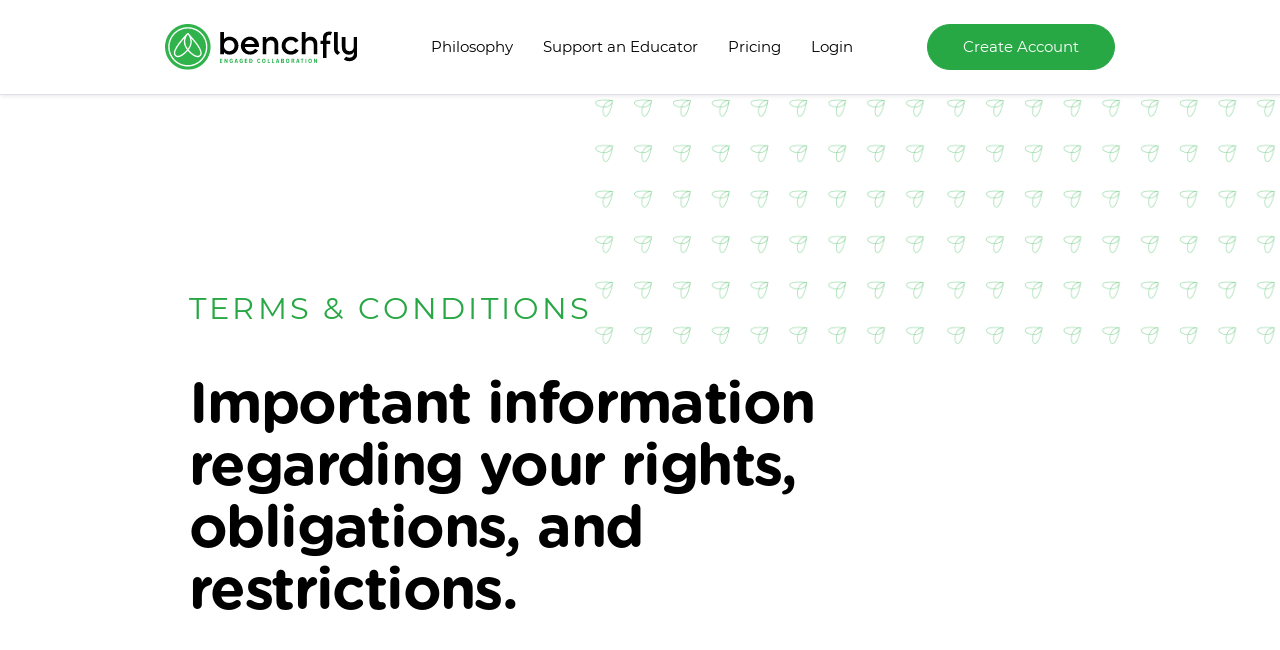

--- FILE ---
content_type: text/html; charset=utf-8
request_url: https://benchfly.com/terms-and-conditions
body_size: 13845
content:
<!DOCTYPE html>
<html class="no-js bf-signup" lang="en">
<head>
				<meta charset="utf-8" />
		<title>Terms and Conditions | BenchFly.com</title>
			<meta name="description" content="Consult the BenchFly Terms &amp; Conditions to see guidelines governing our video platform." />
			<meta name="viewport" content="width=device-width, initial-scale=1.0, minimum-scale=1.0, maximum-scale=1.0, user-scalable=no, shrink-to-fit=no" />
			<meta name="msapplication-TileColor" content="#2bb34b" />
			<meta name="msapplication-TileImage" content="/mstile-144x144.png" />
			<meta name="theme-color" content="#ffffff" />
			<meta property="og:title" content="Terms and Conditions" />
			<meta property="og:type" content="website" />
			<meta property="og:url" content="https://benchfly.com/terms-and-conditions" />
			<meta property="og:image" content="/favicon-196.png?v=1560183737" />
			<meta property="og:description" content="Consult the BenchFly Terms &amp; Conditions to see guidelines governing our video platform." />
			<meta property="og:site_name" content="BenchFly" />
				<link rel="apple-touch-icon" type="image/x-icon" href="/apple-touch-icon.png?v=1560183724" sizes="180x180" />
			<link rel="apple-touch-icon" type="image/x-icon" href="/apple-touch-icon-114x114.png?v=1621636718" sizes="114x114" />
			<link rel="apple-touch-icon" type="image/x-icon" href="/apple-touch-icon-72x72.png?v=1621636719" sizes="72x72" />
			<link rel="apple-touch-icon" type="image/x-icon" href="/apple-touch-icon-57x57.png?v=1621636718" sizes="57x57" />
			<link rel="shortcut icon" type="image/x-icon" href="/favicon.ico?v=1560183740"  />
			<link rel="icon" type="image/x-icon" href="/favicon-32x32.png?v=1560183738" sizes="32x32" />
			<link rel="icon" type="image/x-icon" href="/favicon-16x16.png?v=1560183735" sizes="16x16" />
			<link rel="manifest" type="image/x-icon" href="/site.webmanifest"  />
			<link rel="mask-icon" type="image/x-icon" href="/safari-pinned-tab.svg"  />
			<link rel="icon" type="image/x-icon" href="/images/icon2019/favicon_57.png?v=1560183747" sizes="57x57" />
			<link rel="icon" type="image/x-icon" href="/images/icon2019/favicon_76.png?v=1560183747" sizes="72x72" />
			<link rel="icon" type="image/x-icon" href="/images/icon2019/favicon_76.png?v=1560183747" sizes="76x76" />
			<link rel="icon" type="image/x-icon" href="/images/icon2019/favicon_96.png?v=1560183748" sizes="96x96" />
			<link rel="icon" type="image/x-icon" href="/images/icon2019/favicon_120.png?v=1560183741" sizes="120x120" />
			<link rel="icon" type="image/x-icon" href="/images/icon2019/favicon_128.png?v=1560183742" sizes="128x128" />
			<link rel="icon" type="image/x-icon" href="/images/icon2019/favicon_144.png?v=1560183743" sizes="144x144" />
			<link rel="icon" type="image/x-icon" href="/images/icon2019/favicon_152.png?v=1560183743" sizes="152x152" />
			<link rel="icon" type="image/x-icon" href="/images/icon2019/favicon_180.png?v=1560183744" sizes="180x180" />
			<link rel="icon" type="image/x-icon" href="/images/icon2019/favicon_196.png?v=1560183746" sizes="196x196" />
							<link rel="stylesheet" type="text/css" href="/dist/index.css?v=1738284995" />

									<script type="0439ab4f929a018633756b78-text/javascript">
					var _prum = [['id', '5203cb40abe53d805f000000'],['mark', 'firstbyte', (new Date()).getTime()]];
					(function() {
						var s = document.getElementsByTagName('script')[0]
						  , p = document.createElement('script');
						p.async = 'async';
						p.src = 'https://rum-static.pingdom.net/prum.min.js';
						s.parentNode.insertBefore(p, s);
					})();
				</script>
			</head>
<body id="terms-and-conditions" data-sectkn-name="__tkn" data-sectkn-token="sid:7c6b06d0e220fa649d3d0aa20e4bf62ce3cb6888,1768963470" class="bg-white outside-brand">


    <div class="outside-header mheader border-bottom">
        <header class="home-container">
            <a href="https://benchfly.com" class="logo-link">
				<img src="/images/benchfly-logo-black.svg?v=1583253917" class="logo" />
			</a>
			<div class="header-contents">
                <input class="menu-btn" type="checkbox" id="menu-btn" />
                <label class="menu-icon" for="menu-btn"><span class="navicon"></span></label>
				<div class="menu">
					<div class="menu-links">
																																					<a href="https://benchfly.com/philosophy" class="btn btn-link">Philosophy</a>
																										<a href="https://benchfly.com/sponsor" class="btn btn-link">Support an Educator</a>
																										<a href="https://benchfly.com/pricing" class="btn btn-link">Pricing</a>
																										<a href="/login" class="btn btn-link">Login</a>
																																	<a href="/join" class="btn btn-success menu-fullbtn d-sm-none">Create Account</a>
																	</div>
					<div class="menu-useraction">
																									<a href="/join" class="btn btn-success btn-round">Create Account</a>
																						</div>
				</div>
			</div>
        </header>
    </div>

    <div class="home-container pt-3rem">

		<span id="messages"></span>
<div id="autosaved-message" class="alert benchfly-alert fade show">Saved!</div>
		<section class="pageheader benchfly-bg-grid top-right">
	<div class="head">
		<h3 class="pretitle">Terms & Conditions</h3>
		<h1>Important information regarding your rights, obligations, and restrictions.</h1>
	</div>

</section>

<section class="section-timeline">
	<div class="episode border-bottom">
		<div class="timeline-title">
			<h3 class="h3-slightly-larger">Acceptance</h3>
		</div>
		<div class="timeline-content">
			<div class="content-margin-larger">
<p>By using and/or visiting this website
(collectively, including all content and functionality available
through the BenchFly.com domain name, the &quot;BenchFly Website&quot;,
or &quot;Website&quot;), you signify your agreement to (1) these
terms and conditions (the &quot;Terms andn Conditions&quot;) and
(2) BenchFly's privacy notice, incorporated here by reference. If you
do not agree to any of these terms or the BenchFly privacy notice,
please do not use the BenchFly Website.</p>
<p>Although we may attempt to notify you
when major changes are made to these Terms and Conditions, you should
periodically review the most up-to-date version. BenchFly may, in its
sole discretion, modify or revise these Terms and Conditions and
policies at any time. The modified Agreement will become effective
upon posting. Your continued use of the Website and Service after
posting of the amended Agreement indicates your acceptance of and
agreement to be bound by the amended Agreement.</p>
			</div>
		</div>
	</div>

	<div class="episode border-bottom">
		<div class="timeline-title">
			<h3 class="h3-slightly-larger">BenchFly Website</h3>
		</div>
		<div class="timeline-content">
			<div class="content-margin-larger">
<p>These Terms and Conditions apply to all
users of the BenchFly Website, including users who are also
contributors of video content, information, and other materials or
services on the Website. The BenchFly Website includes all aspects of
BenchFly, including but not limited to all products, software and
services offered via the website.</p>
<p>The BenchFly Website may contain links
to third party websites that are not owned or controlled by BenchFly.
BenchFly has no control over, and assumes no responsibility for, the
content, privacy policies, or practices of any third party websites.
In addition, BenchFly will not and cannot censor or edit the content
of any third-party site. By using the Website, you expressly relieve
BenchFly from any and all liability arising from your use of any
third-party website.</p>
<p>Accordingly, we encourage you to be
aware when you leave the BenchFly Website and to read the terms and
conditions and privacy policy of each other website that you visit.</p>
			</div>
		</div>
	</div>

	<div class="episode border-bottom">
		<div class="timeline-title">
			<h3 class="h3-slightly-larger">BenchFly Accounts</h3>
		</div>
		<div class="timeline-content">
			<div class="content-margin-larger">
<p>To use this Service, you understand and
agree to the following: (a) as part of the registration process, you
must submit a valid e-mail address and select a password and user
name; (b) you are responsible for maintaining the confidentiality of
your member name and password, and all uses of your account --
whether or not you've authorized such use; and (c) you agree to notify
BenchFly immediately of any unauthorized use of your account. BenchFly will not be held liable
for any loss or damage for non-compliance. BenchFly reserves the
right to refuse the Service to any user. Although BenchFly will not
be liable for your losses caused by any unauthorized use of your
account, you may be liable for the losses of BenchFly or others due
to such unauthorized use.</p>
<p>In addition, you understand and agree
that BenchFly will use aggregated data collected from you and other
users for statistical and analytical reporting purposes. You
understand, and agree that, unless expressly stated, BenchFly in no
way controls, verifies, or endorses any of the information contained
on or in the BenchFly Service, including links, profiles, events,
messages, message boards and members' published listings.</p>
			</div>
		</div>
	</div>

	<div class="episode border-bottom">
		<div class="timeline-title">
			<h3 class="h3-slightly-larger">Use of the Website:<br>Permissions and<br>Restrictions</h3>
		</div>
		<div class="timeline-content">
			<div class="content-margin-larger">
<p>BenchFly hereby grants you permission
to access and use the Website as set forth in these Terms and
Conditions, provided that:</p>
<p>You agree not to distribute in any
medium any part of the Website, including but not limited to Member
Contents (defined below), without BenchFly's prior written
authorization.</p>
<p>You agree not to alter or modify any
part of the Website.</p>
<p>You agree not to access Member Contents
(defined below) or BenchFly Content through any technology or means
other than the pages of the Website itself or other explicitly
authorized means BenchFly may designate.</p>
<p>You agree not to use the Website for
any commercial use without the prior written authorization of
BenchFly. Prohibited commercial uses include any of the following
actions taken without BenchFly's express approval:</p>
<UL>
<LI>uploading unauthorized corporate</LI>
content;
<LI>sale of access to the Website or its related services on another website;</LI>
<LI>use of the Website or its related
services for the primary purpose of gaining advertising or
subscription revenue;</LI>
<LI>the sale of advertising, on the
BenchFly website or any third-party website, targeted to the content
of specific Member Contents or BenchFly content;</LI>
<LI>and any use of the Website or its
related services that BenchFly finds, in its sole discretion, to use
BenchFly's resources or Member Contents with the effect of competing
with or displacing the market for BenchFly, BenchFly content, or its
Member Contents.</LI>
</UL>
<p>Prohibited commercial uses do not
include:</p>
<UL>
<LI>maintaining an original profile on
BenchFly, to promote your business;</LI>
<LI>showing BenchFly videos on an
ad-enabled blog or website, provided the primary purpose of using
the video is not to gain advertising revenue or compete with
BenchFly;</LI>
<LI>any use that BenchFly expressly
authorizes in writing.</LI>
</UL>
<p>You agree not to use or launch any
automated system, including without limitation, &quot;robots,&quot;
&quot;spiders,&quot; or &quot;offline readers,&quot; that accesses
the Website in a manner that sends more request messages to the
BenchFly servers in a given period of time than a human can
reasonably produce in the same period by using a conventional on-line
web browser. Notwithstanding the foregoing, BenchFly grants the
operators of public search engines permission to use spiders to copy
materials from the site for the sole purpose of and solely to the
extent necessary for creating publicly available searchable indices
of the materials, but not caches or archives of such materials.
BenchFly reserves the right to revoke these exceptions either
generally or in specific cases. You agree not to collect or harvest
any personally identifiable information, including account names,
from the Website, nor to use the communication systems provided by
the Website (e.g. comments, videos, messages) for any commercial solicitation purposes.
You agree not to solicit, for commercial purposes, any users of the
Website with respect to their Member Contents.</p>
<p>For clarity, you retain all of your ownership rights in your Content. However, by submitting Content to BenchFly, you hereby grant BenchFly a worldwide, non-exclusive, royalty-free, sublicenseable and transferable license to use, reproduce, distribute, prepare derivative works of, display, and perform the Content in connection with the Service and BenchFly's (and its successors' and affiliates') business, including without limitation for promoting and redistributing part or all of the Service (and derivative works thereof) in any media formats and through any media channels. You also hereby grant each user of the Service a non-exclusive license to access your Content through the Service, and to use, reproduce, distribute, display and perform such Content as permitted through the functionality of the Service and under these Terms of Service.</p>
<p>The above licenses granted by you in video Content you submit to the Service terminate within a commercially reasonable time after you remove or delete your videos from the Service. You understand and agree, however, that BenchFly may retain, but not display, distribute, or perform, server copies of your videos that have been removed or deleted. The above licenses granted by you in user comments you submit are perpetual and irrevocable.</p>
<p>In your use of the website, you will
otherwise comply with these Terms and Conditions and all applicable
local, national, and international laws and regulations.</p>
<p>BenchFly reserves the right to
discontinue any aspect of the BenchFly Website at any time.</p>
			</div>
		</div>
	</div>

	<div class="episode border-bottom">
		<div class="timeline-title">
			<h3 class="h3-slightly-larger">Term and Termination</h3>
		</div>
		<div class="timeline-content">
			<div class="content-margin-larger">
<p>This Agreement will remain in full
force and effect as long as you use the BenchFly Service Website
and/or are a Member. You may cancel your BenchFly membership at any
time by contacting us, which will remove your account from our
database. BenchFly may terminate your membership (1) automatically
without notice upon any violation or alleged violation of this
Agreement or BenchFly's Privacy Policy posted at
<a href="https://benchfly.com/privacy"
	>https://benchfly.com/privacy</a>, in BenchFly's sole discretion;
(2) for any reason, at any time without notice to Member, including,
upon BenchFly blocking Member's access to the Website or Service,
discontinuance of Member's account, or notification to Member at the
e-mail address provided in Member's registration. Upon any
termination by BenchFly, Member shall discontinue all efforts to
access the BenchFly website or the Services.</p>
			</div>
		</div>
	</div>

	<div class="episode border-bottom">
		<div class="timeline-title">
			<h3 class="h3-slightly-larger">Non-Commercial Use<br>By Members</h3>
		</div>
		<div class="timeline-content">
			<div class="content-margin-larger">
<p>The BenchFly Website is for the
personal use of individual Members only. Organizations, companies,
and/or businesses may become Members but should not use the Service
or the Website for any unauthorized purpose. Illegal and/or
unauthorized uses of the Website, including uploading advertisements,
collecting usernames and/or e-mail addresses of members by electronic
or other means for the purpose of sending unsolicited e-mail and
unauthorized framing of or linking to the Website will be
investigated, and appropriate legal action will be taken, including,
without limitation, civil, criminal, and injunctive redress and the
Member's account will be terminated.</p>
			</div>
		</div>
	</div>

	<div class="episode border-bottom">
		<div class="timeline-title">
			<h3 class="h3-slightly-larger">Property Rights in<br>Content on BenchFly</h3>
		</div>
		<div class="timeline-content">
			<div class="content-margin-larger">
<p>BenchFly owns and retains all
proprietary rights in the Website and our Service. The Website
contains the copyrighted material, trademarks, and other proprietary
information of BenchFly, and its licensors. Except for that
information which is in the public domain or for which you have been
given written permission, you may not copy, modify, publish,
transmit, distribute, perform, display, or sell any such proprietary
information.</p>
			</div>
		</div>
	</div>

	<div class="episode border-bottom">
		<div class="timeline-title">
			<h3 class="h3-slightly-larger">Content Posted by<br>Members on the<br>BenchFly Site</h3>
		</div>
		<div class="timeline-content">
			<div class="content-margin-larger">
<p>You are solely responsible for the
content that you publish or display (hereinafter &quot;Post&quot;) on
the BenchFly.com website, or transmit to other BenchFly Members,
including but not limited to photos, profiles, messages, notes, text,
information, music, and videos (&quot;Member Content&quot;). You
understand that whether or not such Member Contents are published,
BenchFly does not guarantee any confidentiality with respect to any
Member Contents.</p>
<p>You represent, warrant and agree that
no materials of any kind submitted by you or otherwise posted or
shared by you through the Service will violate or infringe upon the
rights of any third party, including copyright, trademark, privacy,
publicity or other personal or proprietary rights or contain
libelous, defamatory or otherwise unlawful material, or violate any
other laws or regulations.</p>
<p>You understand and agree that BenchFly
may, but is not obligated to, review and delete any Member Content
that, in the sole judgment of BenchFly, violate this Agreement or
which might be offensive, illegal, or that might violate the rights,
harm, or threaten the safety of BenchFly, BenchFly's Members or
users, or the public, without notice. BenchFly assumes no
responsibility for monitoring the content posted on the Website by
Members or the conduct of its Members.</p>
<p>Your profile must describe you, an
individual person or company. Examples of inappropriate profiles
include, but are not limited to, profiles that purport to represent
an animal, place, inanimate object, fictional character, or real
individual who is not you.</p>
<p>You may access Member Contents for your
information and personal use solely as intended through the provided
functionality of the BenchFly Website. You shall not copy or download
any Member Content.</p>
<p>User Comments and Messages are made available to you
for your information and personal use solely as intended through the
normal functionality of the BenchFly Website. User Comments and Messages are made
available &quot;as is&quot;, and may not be used, copied, reproduced,
distributed, transmitted, broadcast, displayed, sold, licensed,
downloaded, or otherwise exploited in any manner not intended by the
normal functionality of the BenchFly Website or otherwise as
prohibited under this Agreement.</p>
<p>You agree not to circumvent, disable or
otherwise interfere with security-related features of the BenchFly
Website or features that prevent or restrict use or copying of any
Content or enforce limitations on use of the BenchFly Website or the
Content therein.</p>
<p>You understand that when using the
BenchFly Website, you will be exposed to Member Contents from a
variety of sources, and that BenchFly is not responsible for the
accuracy, usefulness, safety, or intellectual property rights of or
relating to such Member Contents. You further understand and
acknowledge that you may be exposed to Member Contents that are
inaccurate, offensive, indecent, or objectionable, and you agree to
waive, and hereby do waive, any legal or equitable rights or remedies
you have or may have against BenchFly with respect thereto, and agree
to indemnify and hold BenchFly, its Owners/Operators, affiliates,
and/or licensors, harmless to the fullest extent allowed by law
regarding all matters related to your use of the site.</p>
<p>The following is a partial list of the
kind of Content that is illegal or prohibited on the Website.
BenchFly reserves the right to investigate and take appropriate legal
action in its sole discretion against anyone who violates this
provision including, without limitation, removing the offending
communication from the BenchFly site and terminating the membership
of such violators and reporting you to law enforcement authorities.
It includes Content that:</p>
<UL>
<LI>is patently offensive to the
online community, such as Content that promotes racism, bigotry,
hatred or physical harm of any kind against any group or individual;</LI>
<LI>harasses or advocates harassment
of another person;</LI>
<LI>involves the transmission of &quot;junk
mail,&quot; &quot;chain letters&quot; or unsolicited mass mailing or
&quot;spamming&quot;;</LI>
<LI>promotes information that you know
is false, misleading or promotes illegal activities or conduct that
is abusive, threatening, obscene, defamatory or libelous;</LI>
<LI>promotes an illegal or
unauthorized copy of another person's copyrighted work, such as
providing pirated computer programs or links to them, providing
information to circumvent manufacturer-installed copy-protect
devices, or providing pirated music or links to pirated music files;</LI>
<LI>contains restricted or
password-only access pages, or hidden pages or images (those not
linked to or from another accessible page);</LI>
<LI>displays pornographic or sexually
explicit material of any kind;</LI>
<LI>provides material that exploits
people under the age of 18 in a sexual or violent manner, or
solicits personal information from anyone under 18;</LI>
<LI>provides instructional information
about illegal activities such as making or buying illegal weapons,
violating someone's privacy, or providing or creating computer
viruses or would otherwise create liability or violate any local,
state, national or international laws;</LI>
<LI>solicits passwords or
personally-identifying information for commercial or unlawful
purposes from other users;</LI>
<LI>engages in commercial activities
and/or sales without our prior written consent such as contests,
sweepstakes, barter, advertising and pyramid schemes; and</LI>
<LI>solicits people you don't know to
add you or accept you as a contact on BenchFly;</LI>
<LI>impersonates any person or entity,
or falsely states or otherwise misrepresents yourself, your age, or
your affiliate with any person or entity;</LI>
<LI>contains the private information
of any third party including without limitation, addresses, phone
numbers, e-mail addresses, Social Security numbers and credit card
numbers;</LI>
<LI>blocks, removes or otherwise
obscures the display of advertisements that appear on BenchFly, or
attempts to do so;</LI>
<LI>contains software viruses or any
other computer code, files or programs designed to interrupt,
destroy, or limit the functionality of any computer software or
hardware or telecommunications equipment;</LI>
<LI>contains in the sole judgment of
BenchFly, matter that is objectionable or which restricts or
inhibits any other person from using or enjoying the BenchFly
website or which may expose BenchFly or its Members or users to any
harm or liability of any type.</LI>
</UL>
<p>Even though all of this is strictly
prohibited, there is a small chance that you might become exposed to
such items from other Members or Member Content. BenchFly is not
responsible for the content that Members submit and you hereby waive
any legal or equitable rights or remedies you may have against
BenchFly related to such exposure.</p>
<p>You may not engage in advertising to,
or solicitation of, other Members to buy or sell any commercial
products or commercial services through the Service. You may not
engage in advertising to, or solicitation of other members to buy or
sell any personal products or services. You may not transmit any
chain letters or junk e-mail to other Members. Although BenchFly
cannot monitor the conduct of its Members off the Website, it is also
a violation of these rules to use any information obtained from the
BenchFly Service in order to harass, abuse, or harm another person,
or in order to contact, advertise to, solicit, or sell to any Member
without their prior explicit consent. In order to protect our Members
from such advertising or solicitation, BenchFly reserves the right to
restrict the number of messages which a Member may send to other
Members in any 24-hour period to a number which BenchFly deems
appropriate in its sole discretion.</p>
<p>The above licenses granted by you in
User Videos terminate within a commercially reasonable time after you
remove or delete your User Videos from the BenchFly Website. You
understand and agree, however, that BenchFly may retain, but not
display, distribute, or perform, server copies of Member Contents
that have been removed or deleted. The above licenses granted by you
in User Comments are perpetual and irrevocable.</p>
<p>In connection with Member Contents, you
further agree that you will not submit material that is copyrighted,
protected by trade secret or otherwise subject to third party
proprietary rights, including privacy and publicity rights, unless
you are the owner of such rights or have permission from their
rightful owner to post the material and to grant BenchFly all of the
license rights granted herein.</p>
<p>BenchFly does not endorse any Member
Content or any opinion, recommendation, or advice expressed therein,
and BenchFly expressly disclaims any and all liability in connection
with Member Contents. BenchFly does not permit copyright infringing
activities and infringement of intellectual property rights on its
Website, and BenchFly will remove all Content and Member Contents if
properly notified that such Content or Member Content infringes on
another's intellectual property rights. BenchFly reserves the right
to remove Content and Member Contents without prior notice.</p>
<p>If you believe that any Member Content
or other material on the BenchFly.com Website infringes upon any
copyright that you own or control, you may submit a notification to
BenchFly pursuant to the Digital Millennium Copyright Act (&quot;DMCA&quot;)
by providing us with the following information in writing: (1) an
electronic or physical signature of the person authorized to act on
behalf of the owner of the copyright interest that is allegedly
infringed; (2) a description of the copyrighted work that you claim
has been infringed; (3) a description of where the material that you
claim is infringing is located on the Website; (4) your address,
telephone number, and e-mail address; (5) a written statement by you
that you have a good faith belief that the disputed use is not
authorized by the copyright owner, its agent, or the law; (6) a
statement by you, made under penalty of perjury, that the information
in your notice is accurate and that you are the copyright owner or
authorized to act on the copyright owner's behalf.</p>
<p>Please send your notification to the
attention of BenchFly via our contact form at: <a href="https://benchfly.com/contact"
	>https://benchfly.com/contact</a>
<p>BenchFly, in appropriate circumstances
and at BenchFly's sole discretion, will terminate Members who are
deemed to be repeat infringers. BenchFly may also at its sole
discretion limit access to the Website and/or terminate the
memberships of any Members who infringe any intellectual property
rights of others, whether or not there is any repeat infringement.</p>
<p>You are solely responsible for your
interactions with other BenchFly Members or third parties. BenchFly
reserves the right, but has no obligation, to monitor disputes
between you and other Members or third parties.</p>
			</div>
		</div>
	</div>

	<div class="episode border-bottom">
		<div class="timeline-title">
			<h3 class="h3-slightly-larger">Transactions with<br>Organizations or<br>Individuals</h3>
		</div>
		<div class="timeline-content">
			<div class="content-margin-larger">
<p>BenchFly shall not be liable for your
interactions with any organizations and/or individuals found on or
through the BenchFly Service. This includes, but is not limited to,
payment and delivery of goods and services, and any other terms,
conditions, warranties or representations associated with such
dealings. These dealings are solely between you and such
organizations and/or individuals. You agree that BenchFly is not
responsible for any damage or loss incurred as a result of any such
dealings. BenchFly is under no obligation to become involved in
disputes between participants on the site, or between participants on
the site and any third party. In the event of a dispute, you release
BenchFly, its officers, employees, agents and successors in rights
from claims, damages and demands of every kind, known or unknown,
suspected or unsuspected, disclosed or undisclosed, arising out of or
in any way related to such disputes and our Service.</p>                    </div>
		</div>
	</div>

	<div class="episode border-bottom">
		<div class="timeline-title">
			<h3 class="h3-slightly-larger">Disclaimers</h3>
		</div>
		<div class="timeline-content">
			<div class="content-margin-larger">
<p>BenchFly is not responsible or liable
in any manner for any Member Content posted on the Website or in
connection with the BenchFly Service, whether caused by users of the
Website, Members or by any of the equipment or programming associated
with or utilized in the Service. We do not control and are not
responsible for what Members post on the Website and are not
responsible for any offensive, inappropriate, obscene, unlawful or
otherwise objectionable content you may encounter on the Service, the
Website or in connection with any Member Content. BenchFly is not
responsible for the conduct, whether online or offline, of any user
of the Website or Member of the Service. BenchFly assumes no
responsibility for any error, omission, interruption, deletion,
defect, delay in operation or transmission, communications line
failure, theft or destruction or unauthorized access to, or
alteration of, user or Member communications. BenchFly is not
responsible for any problems or technical malfunction of any
telephone network or lines, computer online systems, servers or
providers, computer equipment, software, failure of e-mail or players
on account of technical problems or traffic congestion on the
Internet or at any website or combination thereof, including injury
or damage to users and/or Members or to any other person's computer
related to or resulting from participating or downloading materials
in connection with the Web and/or in connection with the Service.
Under no circumstances will BenchFly be responsible for any loss or
damage, including personal injury or death, resulting from anyone's
use of the Website or the Service, any content posted on the Website,
including Member Content, or transmitted to Members, or any
interactions between users of the Website, whether online or offline.
THE WEBSITE AND THE SERVICE ARE PROVIDED &quot;AS IS&quot; AND
BENCHFLY EXPRESSLY DISCLAIMS ALL REPRESENTATIONS AND WARRANTIES,
WHETHER EXPRESS OR IMPLIED, INCLUDING WITHOUT LIMITATION ANY WARRANTY
OF FITNESS FOR A PARTICULAR PURPOSE OR NON-INFRINGEMENT. BENCHFLY
CANNOT GUARANTEE AND DOES NOT PROMISE ANY SPECIFIC RESULTS FROM USE
OF THE WEBSITE AND/OR THE SERVICE. The Service may be temporarily
unavailable from time to time for maintenance or other reasons. No
advice or information, whether oral or written, obtained by user from
BenchFly or through or from the Service shall create any warranty not
expressly stated herein.</p>
			</div>
		</div>
	</div>

	<div class="episode border-bottom">
		<div class="timeline-title">
			<h3 class="h3-slightly-larger">Limitation of<br>Liability</h3>
		</div>
		<div class="timeline-content">
			<div class="content-margin-larger">
<p>IN NO EVENT SHALL BENCHFLY, ITS
OFFICERS, DIRECTORS, EMPLOYEES, OR AGENTS, BE LIABLE TO YOU FOR ANY
DIRECT, INDIRECT, INCIDENTAL, SPECIAL, PUNITIVE, OR CONSEQUENTIAL
DAMAGES WHATSOEVER RESULTING FROM ANY (I) ERRORS, MISTAKES, OR
INACCURACIES OF CONTENT, (II) PERSONAL INJURY OR PROPERTY DAMAGE, OF
ANY NATURE WHATSOEVER, RESULTING FROM YOUR ACCESS TO AND USE OF OUR
WEBSITE, (III) ANY UNAUTHORIZED ACCESS TO OR USE OF OUR SECURE
SERVERS AND/OR ANY AND ALL PERSONAL INFORMATION AND/OR FINANCIAL
INFORMATION STORED THEREIN, (IV) ANY PERSONAL INJURY RESULTING FROM
MEMBER CONTENTS OF ANY TYPE, (V) ANY INTERRUPTION OR CESSATION OF
TRANSMISSION TO OR FROM OUR WEBSITE, (VI) ANY BUGS, VIRUSES, TROJAN
HORSES, OR THE LIKE, WHICH MAY BE TRANSMITTED TO OR THROUGH OUR
WEBSITE BY ANY THIRD PARTY, AND/OR (VII) ANY ERRORS OR OMISSIONS IN
ANY CONTENT OR FOR ANY LOSS OR DAMAGE OF ANY KIND INCURRED AS A
RESULT OF YOUR USE OF ANY CONTENT POSTED, EMAILED, TRANSMITTED, OR
OTHERWISE MADE AVAILABLE VIA THE BENCHFLY WEBSITE, WHETHER BASED ON
WARRANTY, CONTRACT, TORT, OR ANY OTHER LEGAL THEORY, AND WHETHER OR
NOT THE COMPANY IS ADVISED OF THE POSSIBILITY OF SUCH DAMAGES. THE
FOREGOING LIMITATION OF LIABILITY SHALL APPLY TO THE FULLEST EXTENT
PERMITTED BY LAW IN THE APPLICABLE JURISDICTION.</p>
<p>YOU SPECIFICALLY ACKNOWLEDGE THAT
BENCHFLY SHALL NOT BE LIABLE FOR MEMBER CONTENTS OR THE DEFAMATORY,
OFFENSIVE, OR ILLEGAL CONDUCT OF ANY THIRD PARTY AND THAT THE RISK OF
HARM OR DAMAGE FROM THE FOREGOING RESTS ENTIRELY WITH YOU.</p>                    </div>
		</div>
	</div>

	<div class="episode border-bottom">
		<div class="timeline-title">
			<h3 class="h3-slightly-larger">Indemnity</h3>
		</div>
		<div class="timeline-content">
			<div class="content-margin-larger">
<p>You agree to defend, indemnify and hold
harmless BenchFly, its corporate parents and subsidiaries, officers,
directors, employees and agents with respect to any and all costs,
claims, demands, investigations, liabilities, losses, damages,
judgments, settlements, costs and expenses, including attorneys' fees
arising out of or in connection with any Member Content, your use of
the BenchFly Service or Website, your conduct in connection with the
Services or Website or with other users or Members of the Services or
the Website, or any breach of this Agreement. Notwithstanding the
foregoing, BenchFly retains the exclusive right to settle, compromise
and pay any and all claims, demands, proceedings, suits, actions or
causes of actions which are brought against BenchFly herein under the
terms and provisions of this Section and in no event shall you settle
any such claim without BenchFly's prior written approval.</p>
			</div>
		</div>
	</div>

	<div class="episode border-bottom">
		<div class="timeline-title">
			<h3 class="h3-slightly-larger">General Practices<br>Regarding Use<br>and Storage</h3>
		</div>
		<div class="timeline-content">
			<div class="content-margin-larger">
<p>You acknowledge that BenchFly may
establish general practices and limits concerning use of the Service
including, without limitation, the maximum number of days that
messages or other uploaded Content will be retained by the Service,
the maximum number of messages that may be sent from or received by
an account on the Service, the maximum size of any message that may
be sent from or received by an account on the Service, the maximum
disk space that will be allotted on BenchFly's servers on your
behalf, and the maximum number of times (and the maximum duration for
which) you may access the Service in a given period of time. You
agree that BenchFly has no responsibility or liability for the
deletion or failure to store any messages and other communications or
other Content maintained or transmitted by the Service. You
acknowledge that BenchFly reserves the right to log off accounts that
are inactive for an extended period of time. You further acknowledge
that BenchFly reserves the right to modify these general practices
and limits from time to time.</p>
			</div>
		</div>
	</div>


	<div class="episode border-bottom">
		<div class="timeline-title">
			<h3 class="h3-slightly-larger">Preservation of Materials</h3>
		</div>
		<div class="timeline-content">
			<div class="content-margin-larger">
<p>You acknowledge and agree that BenchFly
may preserve any materials submitted or posted by you (including
e-mails, profiles, postings or other content) and may disclose such
material if required to do so by law or in the good faith belief that
such preservation or disclosure is reasonably necessary to: (1)
comply with legal process; (2) enforce this Agreement; (3) respond to
claims that any material violates the rights of third parties; or (4)
in our sole judgment, protect the rights, property, or personal
safety of BenchFly, its Members, employees or the public.</p>                    </div>
		</div>
	</div>

	<div class="episode border-bottom">
		<div class="timeline-title">
			<h3 class="h3-slightly-larger">Special Admonitions<br>For International Use</h3>
		</div>
		<div class="timeline-content">
			<div class="content-margin-larger">
<p>As a consequence of the global nature
of the Internet, you agree to comply with all local rules regarding
user conduct on the Internet and acceptable content. Specifically,
you agree to comply with all applicable laws regarding the
transmission of technical data exported from the United States or the
country in which you reside.</p>
<p>If any provision of these Terms and
Conditions is deemed invalid by a court of competent jurisdiction,
the invalidity of such provision shall not affect the validity of the
remaining provisions of these Terms and Conditions, which shall
remain in full force and effect. No waiver of any term of this these
Terms and Conditions shall be deemed a further or continuing waiver
of such term or any other term, and BenchFly's failure to assert any
right or provision under these Terms and Conditions shall not
constitute a waiver of such right or provision. BenchFly reserves the
right to amend these Terms and Conditions at any time and without
notice, and it is your responsibility to review these Terms and
Conditions for any changes. Your use of the BenchFly Website
following any amendment of these Terms and Conditions will signify
your assent to and acceptance of its revised terms. YOU AND BENCHFLY
AGREE THAT ANY CAUSE OF ACTION ARISING OUT OF OR RELATED TO THE
BENCHFLY WEBSITE MUST COMMENCE WITHIN ONE (1) YEAR AFTER THE CAUSE OF
ACTION ACCRUES. OTHERWISE, SUCH CAUSE OF ACTION IS PERMANENTLY
BARRED.</p>                    </div>
		</div>
	</div>

</section>

<section class="section-call-to-action text-center">
	<h2>It's way more than software to us.</h2>
	<p class="col-sm-6 mx-auto">We believe that there's a better way to communicate across space and time, truly 
		learning from each other beyond our classrooms and communities. Since our 
		founding in 2009, we have trusted the feedback cycle for our own 
		development as much as we do for yours.
	</p>
	<a href="https://benchfly.com/contact"
		class="btn btn-white btn-round">Request an account</a>
</section>

		        <footer class="footer">
            <a class="logo col-sm-3 mr-md-3 mb-sm-0 mb-3" href="https://benchfly.com">
                <img src="/images/benchfly-logo-black.svg?v=1583253917" class="logo img-fluid">
            </a>
            <nav class="footer-links ml-auto mr-auto">
												                <a class="p-2 tablet-50" href="https://benchfly.com/contact">Contact</a>
														                <a class="p-2 tablet-50" href="https://benchfly.com/terms-and-conditions">Terms of Service</a>
														                <a class="p-2 tablet-50" href="https://benchfly.com/privacy">Privacy Policy</a>
												            </nav>
            <a href="https://twitter.com/benchfly" class="mx-auto" target="_blank">
                <img src="/images/home-page-3/twitter-bird.svg">
            </a>
			<div class="tablet-break">
				<div class="legal-text">
					<div class="mr-3">&copy; 2026. All rights reserved.</div>
				</div>
			</div>
        </footer>
		
	</div><!-- end home-container -->

		</div>
	</div>

		<!-- modals' -->
<!-- fullscreen iframe modal for popup pages -->
<div id="ifModal" class="modal fade" tabindex="-1" role="dialog" aria-labelledby="ifModalModalLabel" aria-hidden="true">
	<div class="modal-dialog">
		<div class="modal-content">
			<div class="modal-header">
				<button type="button" class="close" data-dismiss="modal" aria-hidden="true">×
				</button>
				<h3 id="ifModalModalLabel"></h3>
			</div>
			<div class="modal-body">
				<i class="fa fa-spinner fa-spin fa-5x fa-fw" id="ifModalspinner"></i>
				<iframe id="modal-iframe" src="">
				</iframe>
			</div>
			<div class="modal-footer">
			</div>
		</div>
	</div>
</div>
<!-- unload warning/confirmation modal -->
<div id="unloadWarningModal" class="modal fade" tabindex="-1" role="dialog" aria-labelledby="unloadWarningModalModalLabel" aria-hidden="true">
	<div class="modal-dialog">
		<div class="modal-content">
			<div class="modal-header">
				<button type="button" class="close" data-dismiss="modal" aria-hidden="true">×
				</button>
				<h3 id="unloadWarningModalModalLabel"></h3>
			</div>
			<div class="modal-body">
				<h4>You have unsaved changes, are you sure you want to leave?</h4>
				<div class="text-center pt-3 pb-2">
					<a class="btn btn-secondary unloadWarningLeave" href="#"
						>Yes, Discard Changes
					</a>
					<button class="btn btn-success unloadWarningStay" data-dismiss="modal"
						>No, Continue Editing
					</button>
				</div>
			</div>
			<div class="modal-footer">
			</div>
		</div>
	</div>
</div>
<!-- end modals -->

							<script type="0439ab4f929a018633756b78-text/javascript">
(function() {window.__insp = window.__insp || [];__insp.push(["wid", 1237720694]);var ldinsp = function(){
if(typeof window.__inspld != "undefined") return; window.__inspld = 1; var insp = document.createElement("script"); insp.type = "text/javascript"; insp.async = true; insp.id = "inspsync"; insp.src = "https://cdn.inspectlet.com/inspectlet.js?wid=1237720694&r=" + Math.floor(new Date().getTime()/3600000); var x = document.getElementsByTagName("script")[0]; x.parentNode.insertBefore(insp, x); };setTimeout(ldinsp, 0);})();
				</script>
								<script type="0439ab4f929a018633756b78-text/javascript" src="/dist/index.bundle.js?v=1690578061"></script>
			<script src="/cdn-cgi/scripts/7d0fa10a/cloudflare-static/rocket-loader.min.js" data-cf-settings="0439ab4f929a018633756b78-|49" defer></script><script defer src="https://static.cloudflareinsights.com/beacon.min.js/vcd15cbe7772f49c399c6a5babf22c1241717689176015" integrity="sha512-ZpsOmlRQV6y907TI0dKBHq9Md29nnaEIPlkf84rnaERnq6zvWvPUqr2ft8M1aS28oN72PdrCzSjY4U6VaAw1EQ==" data-cf-beacon='{"version":"2024.11.0","token":"32f661389f8a49de8d0ba29ebc4b1422","server_timing":{"name":{"cfCacheStatus":true,"cfEdge":true,"cfExtPri":true,"cfL4":true,"cfOrigin":true,"cfSpeedBrain":true},"location_startswith":null}}' crossorigin="anonymous"></script>
</body>
</html>


--- FILE ---
content_type: text/plain
request_url: https://www.google-analytics.com/j/collect?v=1&_v=j102&a=544332872&t=pageview&_s=1&dl=https%3A%2F%2Fbenchfly.com%2Fterms-and-conditions&ul=en-us%40posix&dt=Terms%20and%20Conditions%20%7C%20BenchFly.com&sr=1280x720&vp=1280x720&_u=IEBAAEABAAAAACAAI~&jid=1920889337&gjid=1896791365&cid=686675174.1768963491&tid=UA-3905828-1&_gid=750676594.1768963491&_r=1&_slc=1&z=593828978
body_size: -449
content:
2,cG-ZZLYGPNSSV

--- FILE ---
content_type: image/svg+xml
request_url: https://benchfly.com/images/home-page-3/twitter-bird.svg
body_size: 771
content:
<svg width="20" height="18" viewBox="0 0 20 18" fill="none" xmlns="http://www.w3.org/2000/svg">
<path d="M20 2.11315C19.2483 2.46642 18.4534 2.69995 17.64 2.80648C18.4982 2.25108 19.1413 1.37733 19.45 0.347317C18.6436 0.867385 17.7608 1.23381 16.84 1.43065C16.2245 0.707603 15.405 0.226305 14.5098 0.0622394C13.6147 -0.101826 12.6945 0.0606219 11.8938 0.524105C11.093 0.987589 10.4569 1.72589 10.0852 2.62322C9.71355 3.52055 9.62729 4.52616 9.84 5.48232C8.20943 5.39297 6.61444 4.93302 5.15865 4.13233C3.70287 3.33165 2.41885 2.20815 1.39 0.834817C1.02914 1.5175 0.839519 2.29062 0.84 3.07732C0.83872 3.8079 1.00422 4.52749 1.32176 5.17201C1.63929 5.81654 2.09902 6.366 2.66 6.77148C2.00798 6.75226 1.36989 6.56272 0.8 6.21898V6.27315C0.804887 7.29678 1.13599 8.28717 1.73731 9.07678C2.33864 9.86639 3.17326 10.4068 4.1 10.6065C3.74326 10.7241 3.37287 10.7861 3 10.7907C2.74189 10.7874 2.48442 10.762 2.23 10.7148C2.49391 11.5954 3.00462 12.3649 3.69107 12.9163C4.37753 13.4678 5.20558 13.7737 6.06 13.7915C4.6172 15.0214 2.83588 15.6926 1 15.6982C0.665735 15.6993 0.331736 15.6776 0 15.6332C1.87443 16.9443 4.05881 17.6403 6.29 17.6373C7.82969 17.6546 9.35714 17.3394 10.7831 16.7101C12.2091 16.0807 13.505 15.1499 14.5952 13.9719C15.6854 12.7939 16.548 11.3923 17.1326 9.84913C17.7172 8.30594 18.012 6.65202 18 4.98398C18 4.79982 18 4.60482 18 4.40982C18.7847 3.77586 19.4615 2.99869 20 2.11315Z" fill="black"/>
</svg>


--- FILE ---
content_type: image/svg+xml
request_url: https://benchfly.com/images/benchfly-logo-black.svg?v=1583253917
body_size: 3117
content:
<?xml version="1.0" encoding="utf-8"?>
<!-- Generator: Adobe Illustrator 24.0.3, SVG Export Plug-In . SVG Version: 6.00 Build 0)  -->
<svg version="1.1" id="Layer_1" xmlns="http://www.w3.org/2000/svg" xmlns:xlink="http://www.w3.org/1999/xlink" x="0px" y="0px"
	 viewBox="0 0 659 155.9" style="enable-background:new 0 0 659 155.9;" xml:space="preserve">
<style type="text/css">
	.st0{fill:#30B34B;}
	.st1{fill:#25B34B;}
	.st2{fill:#000000;}
</style>
<g id="bkgrnd">
</g>
<g>
	<g>
		<path class="st0" d="M84.6,47.1c-1.6-4.8-3.9-8.5-5.7-10.7c-0.2-0.3-0.4-0.5-0.6-0.7c-0.1-0.1-0.1-0.2-0.2-0.3
			c-0.1,0.1-0.2,0.2-0.2,0.3c-0.2,0.2-0.4,0.5-0.6,0.7c-1.8,2.2-4.1,5.9-5.7,10.7c-3.5,10.3-3.3,18.1,0.6,27c1.6,3.5,3.5,6.9,6,10.3
			c2.4-3.3,4.4-6.7,6-10.3C87.9,65.2,88.1,57.4,84.6,47.1z"/>
		<path class="st0" d="M100.7,61.8c-4.1-5-7.7-9.3-10.8-12.9c2.8,9.8,2.2,18.1-1.7,27.1c-1.9,4.2-4.3,8.3-7.2,12.2
			c4.6,5.5,10.4,10.6,17.4,15.4c3.2,2.2,12.5,7.2,17.4,4.4c4.9-2.8,6.6-7,4.9-12.8C119.5,90.8,116.9,81.7,100.7,61.8z"/>
		<path class="st0" d="M66.2,48.9c-3.1,3.6-6.7,7.9-10.8,12.9c-16.2,19.9-18.8,29-20,33.4c-1.6,5.8,0,10,4.9,12.8s14.2-2.2,17.4-4.4
			c7-4.8,12.8-10,17.4-15.4c-2.9-3.9-5.4-8-7.2-12.2C63.9,67,63.4,58.8,66.2,48.9z"/>
		<path class="st0" d="M78,0C34.9,0,0,34.9,0,78s34.9,78,78,78s78-34.9,78-78C155.9,34.9,121,0,78,0z M78,145.1
			c-37,0-67.1-30.1-67.1-67.1s30-67.2,67.1-67.2c37,0,67.1,30.1,67.1,67.1S115,145.1,78,145.1z"/>
		<path class="st0" d="M78,15.4c-34.5,0-62.5,28.1-62.5,62.5c0,34.5,28.1,62.5,62.5,62.5s62.5-28.1,62.5-62.5S112.4,15.4,78,15.4z
			 M118,112c-1.7,0.9-3.6,1.4-5.8,1.4c-2.6,0-5.5-0.7-8.8-2c-4.2-1.7-7.5-3.9-7.7-4c-7-4.8-12.9-10.1-17.7-15.6
			c-4.8,5.5-10.7,10.8-17.7,15.6c-0.1,0.1-3.4,2.3-7.7,4c-3.3,1.3-6.2,2-8.8,2c-2.2,0-4.1-0.5-5.8-1.4c-6.7-3.8-9.2-10.2-7.1-18
			c1.3-4.7,4-14.4,20.8-35.1c9-11,15.6-18.4,19.6-22.9c0.9-1,1.7-1.9,2.3-2.6c0.3-0.4,0.6-0.7,0.9-1c0.9-1.1,1.8-1.9,3-2.1l0,0
			c0.1,0,0.2,0,0.3,0h0.1H78c0.1,0,0.1,0,0.2,0s0.1,0,0.2,0c1.2,0.2,2,1,2.9,2.1c0.3,0.3,0.6,0.6,0.9,1c0.6,0.7,1.4,1.6,2.3,2.6
			c4,4.5,10.7,11.9,19.6,22.9c16.8,20.6,19.5,30.4,20.8,35.1C127.2,101.7,124.7,108.1,118,112z"/>
	</g>
	<g>
		<g>
			<path class="st2" d="M189.3,27.4h12.5v24.5h0.2c3-4.8,10.9-8.7,19.1-8.7c15.2,0,30.4,11.2,30.4,30.7s-15.2,30.7-30.4,30.7
				c-8.2,0-16-3.9-19.1-8.7h-0.2v7.1h-12.5V27.4z M220,55c-10.5,0-18.2,8.1-18.2,18.9c0,10.9,7.7,18.9,18.2,18.9s18.2-8.1,18.2-18.9
				S230.5,55,220,55z"/>
			<path class="st2" d="M319,90.4c-7,8.8-16.6,14.1-27.1,14.2c-20.4,0-32.2-15.3-32.2-30.7s11.8-30.7,32.2-30.7c12.2,0,30.3,10,30.3,32.8v2.3
				h-48.5c0.7,8.9,9,15.3,17.8,15.3c6.8,0,12.5-3.3,16.9-9L319,90.4z M307.4,67.9c-2.7-8.9-9.3-13.6-17.2-13.6
				c-8,0-14.5,4.9-16.5,13.6H307.4z"/>
			<path class="st2" d="M334.7,44.7h12.5v7.4h0.2c3.5-5.4,9.9-8.9,17.8-8.9c12.3,0,22.7,10.2,22.7,24.7v35.2h-12.5V70.7c0-10.6-5.5-15-13.9-15
				c-8.1,0-14.3,5.2-14.3,14.7v32.7h-12.5L334.7,44.7L334.7,44.7z"/>
			<path class="st2" d="M446.9,63.8c-3.4-5.2-8.1-8.8-15.2-8.8c-11,0-18.9,8.4-18.9,18.9s8,18.9,18.9,18.9c6.9,0,11.8-3.5,15.2-8.8l11,6.5
				c-5.2,8.2-15.1,14.1-26.2,14.1c-20.4,0-32.2-15.3-32.2-30.7s11.8-30.7,32.2-30.7c12.4,0,20.5,5.9,26.2,14.1L446.9,63.8z"/>
			<path class="st2" d="M468.6,27.4h12.5v24.7h0.2c3.5-5.4,9.9-8.9,17.8-8.9c12.3,0,22.7,10.2,22.7,24.7v35.2h-12.5V70.7c0-10.6-5.5-15-13.9-15
				c-8.1,0-14.3,5.2-14.3,14.7v32.7h-12.5V27.4z"/>
			<path class="st2" d="M541.1,68.6h-8.2V56.8h8.2v-9.9c0-10.9,6.6-21.1,21.7-21.1c3,0,7,0.5,9.6,1.6l-5.2,11.3c-1.7-0.7-3.3-1.1-5.5-1.1
				c-5.1,0-8.1,4.2-8.1,8.6v10.6h12.5v11.8h-12.5v47.3h-12.5V68.6z"/>
		</g>
		<path class="st2" d="M591.3,105.7l8.6-8.8l-3.6-2.7c-4-3-4.8-4.9-4.8-11.6V27.4H579v57.4C579,94.8,582.9,100.5,591.3,105.7z"/>
		<path class="st2" d="M646.5,44.7v33c0,9-4.7,15.1-14.5,15.1c-7.7,0-13.7-4.1-13.7-13.9V44.7h-12.5v33.8c0,16.4,10.6,26.2,23.6,26.2
			c8.1,0,12.7-2.4,17.6-8h0.2v3.1c0,10.2-7.2,15.3-15.6,15.3c-3.9,0-7.9-1.4-11.3-3.7l-7.7,9.1c4.6,3.9,10.3,6.4,19.7,6.4
			c10.9,0,26.6-7.8,26.6-25.7V44.7H646.5z"/>
	</g>
	<path class="st1" d="M188.1,131.4V120c0-1,0.5-1.5,1.6-1.5h5.6c0.7,0,1.3,0.6,1.3,1.3c0,0.7-0.6,1.3-1.3,1.3H191v3.3h4.1
		c0.7,0,1.3,0.6,1.3,1.3c0,0.7-0.6,1.3-1.3,1.3H191v3.6h4.2c0.7,0,1.3,0.6,1.3,1.3c0,0.7-0.6,1.3-1.3,1.3h-5.6
		C188.6,132.9,188.1,132.4,188.1,131.4z"/>
	<path class="st1" d="M210.9,132.2l-4.6-8.5v7.9c0,0.8-0.6,1.5-1.4,1.5s-1.5-0.7-1.5-1.5v-11.5c0-1,0.8-1.8,1.8-1.8
		c0.7,0,1.3,0.4,1.6,1l4.3,8v-7.5c0-0.8,0.7-1.5,1.5-1.5s1.5,0.7,1.5,1.5v11.6c0,0.9-0.8,1.7-1.7,1.7
		C211.8,133.1,211.2,132.7,210.9,132.2z"/>
	<path class="st1" d="M232.1,126.4v3.3c0,0.8-0.2,1.4-0.8,1.9c-1.1,1-2.5,1.5-4.2,1.5c-3.7,0-6.1-3-6.1-7.5c0-4.5,2.5-7.5,6.1-7.5
		c1.9,0,3.2,0.9,4.1,2.1c0.2,0.2,0.3,0.5,0.3,0.8c0,0.7-0.6,1.3-1.3,1.3c-0.4,0-0.8-0.2-1-0.5c-0.5-0.7-1.2-1.1-2-1.1
		c-1.8,0-3.1,1.8-3.1,4.9s1.3,4.9,3.2,4.9c0.9,0,1.7-0.4,2.1-0.9v-2.2h-1.6c-0.7,0-1.3-0.6-1.3-1.3c0-0.7,0.6-1.3,1.3-1.3h2.9
		C231.5,125,232.1,125.6,232.1,126.4z"/>
	<path class="st1" d="M249.5,131.6c0,0.8-0.6,1.4-1.4,1.4c-0.7,0-1.2-0.5-1.4-1.1l-0.4-1.7h-4.7l-0.4,1.7c-0.2,0.6-0.7,1.1-1.4,1.1
		c-0.8,0-1.4-0.7-1.4-1.4c0-0.1,0-0.3,0.1-0.4l3.3-11.3c0.3-0.9,1.1-1.6,2.2-1.6c1,0,1.9,0.7,2.2,1.6l3.3,11.3
		C249.5,131.4,249.5,131.5,249.5,131.6z M245.7,127.8l-1.7-6.7l-1.7,6.7H245.7z"/>
	<path class="st1" d="M266.2,126.4v3.3c0,0.8-0.2,1.4-0.8,1.9c-1.1,1-2.5,1.5-4.2,1.5c-3.7,0-6.1-3-6.1-7.5c0-4.5,2.5-7.5,6.1-7.5
		c1.9,0,3.2,0.9,4.1,2.1c0.2,0.2,0.3,0.5,0.3,0.8c0,0.7-0.6,1.3-1.3,1.3c-0.4,0-0.8-0.2-1-0.5c-0.5-0.7-1.2-1.1-2-1.1
		c-1.8,0-3.1,1.8-3.1,4.9s1.3,4.9,3.2,4.9c0.9,0,1.7-0.4,2.1-0.9v-2.2h-1.6c-0.7,0-1.3-0.6-1.3-1.3c0-0.7,0.6-1.3,1.3-1.3h2.9
		C265.7,125,266.2,125.6,266.2,126.4z"/>
	<path class="st1" d="M273.5,131.4V120c0-1,0.5-1.5,1.6-1.5h5.6c0.7,0,1.3,0.6,1.3,1.3c0,0.7-0.6,1.3-1.3,1.3h-4.2v3.3h4.1
		c0.7,0,1.3,0.6,1.3,1.3c0,0.7-0.6,1.3-1.3,1.3h-4.1v3.6h4.2c0.7,0,1.3,0.6,1.3,1.3c0,0.7-0.6,1.3-1.3,1.3H275
		C274,132.9,273.5,132.4,273.5,131.4z"/>
	<path class="st1" d="M288.9,131.4V120c0-1,0.5-1.5,1.6-1.5h3.1c4,0,6.3,3,6.3,7.2c0,4.2-2.3,7.2-6.3,7.2h-3.1
		C289.4,132.9,288.9,132.4,288.9,131.4z M293.5,130.4c2.1,0,3.3-1.9,3.3-4.7c0-2.9-1.1-4.7-3.3-4.7h-1.8v9.3H293.5z"/>
	<path class="st1" d="M315.8,125.7c0-4.4,2.4-7.5,6.1-7.5c2.1,0,3.4,1,4.2,2.3c0.2,0.2,0.2,0.4,0.2,0.7c0,0.7-0.6,1.3-1.3,1.3
		c-0.5,0-0.8-0.2-1.1-0.6c-0.5-0.7-1.2-1.1-2.1-1.1c-1.9,0-3.1,2.1-3.1,4.9c0,2.8,1.2,4.9,3.1,4.9c0.9,0,1.6-0.5,2.1-1.3
		c0.2-0.3,0.6-0.6,1.1-0.6c0.7,0,1.3,0.6,1.3,1.3c0,0.2-0.1,0.5-0.2,0.7c-0.8,1.3-2.1,2.5-4.3,2.5
		C318.1,133.2,315.8,130.1,315.8,125.7z"/>
	<path class="st1" d="M338.5,118.2c3.8,0,6,3.2,6,7.5c0,4.3-2.3,7.5-6,7.5c-3.8,0-6-3.2-6-7.5C332.5,121.4,334.8,118.2,338.5,118.2z
		 M338.5,120.8c-2,0-3,2.1-3,4.9c0,2.8,1.1,4.9,3,4.9c2,0,3.1-2.1,3.1-4.9C341.6,122.9,340.5,120.8,338.5,120.8z"/>
	<path class="st1" d="M351.6,131.4v-11.6c0-0.8,0.7-1.5,1.5-1.5s1.5,0.7,1.5,1.5v10.6h3.7c0.7,0,1.3,0.6,1.3,1.3
		c0,0.7-0.6,1.3-1.3,1.3h-5.1C352.1,132.9,351.6,132.4,351.6,131.4z"/>
	<path class="st1" d="M366.2,131.4v-11.6c0-0.8,0.7-1.5,1.5-1.5s1.5,0.7,1.5,1.5v10.6h3.7c0.7,0,1.3,0.6,1.3,1.3
		c0,0.7-0.6,1.3-1.3,1.3h-5.1C366.7,132.9,366.2,132.4,366.2,131.4z"/>
	<path class="st1" d="M391.1,131.6c0,0.8-0.6,1.4-1.4,1.4c-0.7,0-1.2-0.5-1.4-1.1l-0.4-1.7h-4.7l-0.4,1.7c-0.2,0.6-0.7,1.1-1.4,1.1
		c-0.8,0-1.4-0.7-1.4-1.4c0-0.1,0-0.3,0.1-0.4l3.3-11.3c0.3-0.9,1.1-1.6,2.2-1.6s1.9,0.7,2.2,1.6l3.3,11.3
		C391,131.4,391.1,131.5,391.1,131.6z M387.2,127.8l-1.7-6.7l-1.7,6.7H387.2z"/>
	<path class="st1" d="M397.7,131.4V120c0-1,0.5-1.5,1.6-1.5h4.4c2.6,0,3.8,1.7,3.8,3.7c0,1.8-1,3-2.3,3.3c1.5,0.2,2.6,1.8,2.6,3.6
		c0,2.2-1.2,3.9-3.9,3.9h-4.6C398.3,132.9,397.7,132.4,397.7,131.4z M403,124.3c1,0,1.5-0.7,1.5-1.7s-0.5-1.7-1.5-1.7h-2.4v3.4H403z
		 M403.1,130.5c1.1,0,1.7-0.7,1.7-1.8c0-1-0.6-1.8-1.7-1.8h-2.5v3.6H403.1z"/>
	<path class="st1" d="M420.2,118.2c3.8,0,6,3.2,6,7.5c0,4.3-2.3,7.5-6,7.5c-3.8,0-6-3.2-6-7.5C414.2,121.4,416.5,118.2,420.2,118.2z
		 M420.2,120.8c-2,0-3,2.1-3,4.9c0,2.8,1.1,4.9,3,4.9c2,0,3.1-2.1,3.1-4.9C423.3,122.9,422.2,120.8,420.2,120.8z"/>
	<path class="st1" d="M441.7,133.1c-0.5,0-1-0.3-1.3-0.8l-2.5-4.6h-1.7v3.9c0,0.8-0.7,1.5-1.5,1.5c-0.8,0-1.5-0.7-1.5-1.5V120
		c0-1,0.5-1.5,1.6-1.5h3.8c2.6,0,4.4,1.9,4.4,4.6c0,2.3-1.2,3.6-2.3,4.1l2.1,3.8c0.1,0.2,0.2,0.4,0.2,0.7
		C443.1,132.4,442.5,133.1,441.7,133.1z M436.2,125.2h2.1c1.1,0,1.9-0.8,1.9-2.1c0-1.3-0.7-2.1-1.9-2.1h-2.1V125.2z"/>
	<path class="st1" d="M460.5,131.6c0,0.8-0.6,1.4-1.4,1.4c-0.7,0-1.2-0.5-1.4-1.1l-0.4-1.7h-4.7l-0.4,1.7c-0.2,0.6-0.7,1.1-1.4,1.1
		c-0.8,0-1.4-0.7-1.4-1.4c0-0.1,0-0.3,0.1-0.4l3.3-11.3c0.3-0.9,1.1-1.6,2.2-1.6c1,0,1.9,0.7,2.2,1.6l3.3,11.3
		C460.5,131.4,460.5,131.5,460.5,131.6z M456.6,127.8l-1.7-6.7l-1.7,6.7H456.6z"/>
	<path class="st1" d="M468.3,131.6V121h-2.1c-0.7,0-1.3-0.6-1.3-1.3c0-0.7,0.6-1.3,1.3-1.3h7c0.7,0,1.3,0.6,1.3,1.3
		c0,0.7-0.6,1.3-1.3,1.3h-2.1v10.6c0,0.8-0.7,1.5-1.5,1.5S468.3,132.4,468.3,131.6z"/>
	<path class="st1" d="M481.1,131.6v-11.8c0-0.8,0.7-1.5,1.5-1.5s1.5,0.7,1.5,1.5v11.8c0,0.8-0.7,1.5-1.5,1.5
		S481.1,132.4,481.1,131.6z"/>
	<path class="st1" d="M497,118.2c3.8,0,6,3.2,6,7.5c0,4.3-2.3,7.5-6,7.5c-3.8,0-6-3.2-6-7.5C491,121.4,493.2,118.2,497,118.2z
		 M497,120.8c-2,0-3,2.1-3,4.9c0,2.8,1.1,4.9,3,4.9c2,0,3.1-2.1,3.1-4.9C500.1,122.9,499,120.8,497,120.8z"/>
	<path class="st1" d="M517.5,132.2l-4.6-8.5v7.9c0,0.8-0.6,1.5-1.4,1.5c-0.8,0-1.5-0.7-1.5-1.5v-11.5c0-1,0.8-1.8,1.8-1.8
		c0.7,0,1.3,0.4,1.6,1l4.3,8v-7.5c0-0.8,0.7-1.5,1.5-1.5c0.8,0,1.5,0.7,1.5,1.5v11.6c0,0.9-0.8,1.7-1.7,1.7
		C518.3,133.1,517.7,132.7,517.5,132.2z"/>
</g>
</svg>
